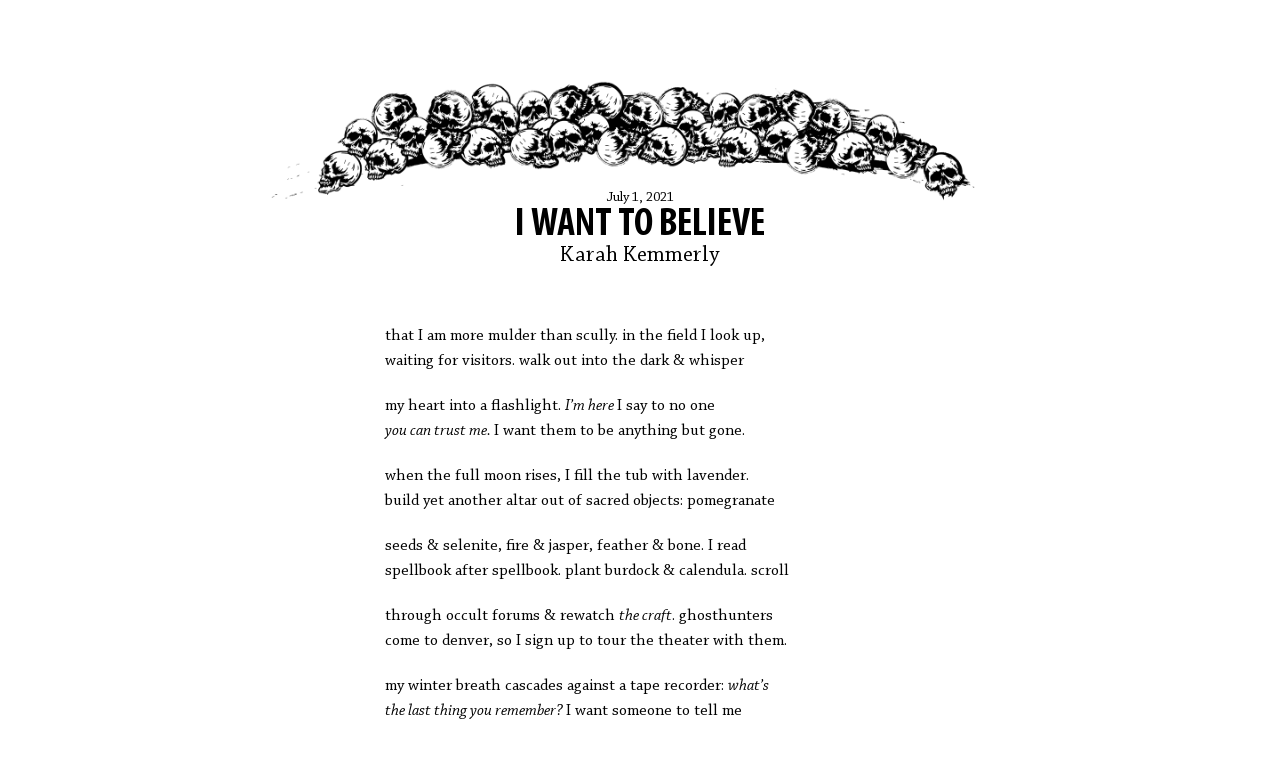

--- FILE ---
content_type: text/html; charset=utf-8
request_url: https://www.havehashad.com/hadposts/i-want-to-believe
body_size: 9529
content:
<!DOCTYPE html>
<html lang="en" class="poetry">
<head>
  <meta charset="utf-8" />
  <meta name="viewport" content="width=device-width, initial-scale=1">
		<title>HAD :: I want to believe by Karah Kemmerly</title>
    <meta name="twitter:card" content="summary_large_image">
    <meta name="twitter:site" content="@havehadhavehad">
    <meta name="twitter:title" content="I want to believe by Karah Kemmerly">
    <meta name="twitter:description" content="that I am more mulder than scully. in the field I look up, waiting for visitors. walk out into the dark &amp;amp; whisper  my heart into a flashlight. I’m here I say to no one you can trust me. I want them to be anything but gone.  when t">
		<meta property="og:type" content="article">
    <meta property="og:url" content="https://www.havehashad.com/hadposts/i-want-to-believe">
    <meta property="og:site_name" content="HAD">
    <meta property="article:author" content="Karah Kemmerly">
      <meta name="twitter:image" content="https://skulle.herokuapp.com/v1/eyJjb250ZW50IjoiSSB3YW50IHRvIGJlbGlldmUiLCJuYW1lIjoiS2FyYWggS2VtbWVybHkiLCJkYXRlIjoiSnVseSAgMSwgMjAyMSIsImludmVydCI6ZmFsc2UsImNsYXNzZXMiOiJwb2V0cnkiLCJ0ZW1wbGF0ZSI6IkNvbW1lbnQifQ==/fzwdVkdiyY1HKklp3fh2w21rLeE=/image.jpg">
      <meta property="og:image" content="https://skulle.herokuapp.com/v1/eyJjb250ZW50IjoiSSB3YW50IHRvIGJlbGlldmUiLCJuYW1lIjoiS2FyYWggS2VtbWVybHkiLCJkYXRlIjoiSnVseSAgMSwgMjAyMSIsImludmVydCI6ZmFsc2UsImNsYXNzZXMiOiJwb2V0cnkiLCJ0ZW1wbGF0ZSI6IkNvbW1lbnQifQ==/fzwdVkdiyY1HKklp3fh2w21rLeE=/image.jpg">
      <meta property="og:image:secure_url" content="https://skulle.herokuapp.com/v1/eyJjb250ZW50IjoiSSB3YW50IHRvIGJlbGlldmUiLCJuYW1lIjoiS2FyYWggS2VtbWVybHkiLCJkYXRlIjoiSnVseSAgMSwgMjAyMSIsImludmVydCI6ZmFsc2UsImNsYXNzZXMiOiJwb2V0cnkiLCJ0ZW1wbGF0ZSI6IkNvbW1lbnQifQ==/fzwdVkdiyY1HKklp3fh2w21rLeE=/image.jpg">
      <meta property="og:image:alt" content="Share card image for Hadpost">
    <meta property="og:title" content="I want to believe by Karah Kemmerly">
    <meta property="og:description" content="that I am more mulder than scully. in the field I look up, waiting for visitors. walk out into the dark &amp;amp; whisper  my heart into a flashlight. I’m here I say to no one you can trust me. I want them to be anything but gone.  when t">
	<meta name="viewport" content="width=device-width, initial-scale=1">
<meta name="version" content="1.0.0">
<link rel="stylesheet" media="all" href="/assets/fonts-6d7d5691057d1eef15236bcf8555019f661825af77cb549e223ec62c00f22b70.css" />
<link rel="stylesheet" media="all" href="/assets/application-648c41ce001c774095f55f7f84d81b8a7c0eb5fac8c2ccfa66fe221e83fe36b6.css" />
<link rel="stylesheet" media="all" href="/assets/had-f2586c99fb180fdad114bce29c74e8b78b42d66de3e0e6645d968cec0de759a0.css" />
<script src="/assets/hadposts-cd085774fa614594d6316919cd37a15fcbe18da92f31767612cfe0794d495e72.js"></script>
<link rel="apple-touch-icon" sizes="180x180" href="/apple-touch-icon.png">
<link rel="icon" type="image/png" sizes="32x32" href="/favicon-32x32.png">
<link rel="icon" type="image/png" sizes="16x16" href="/favicon-16x16.png">
<link rel="manifest" href="/site.webmanifest">
<link rel="mask-icon" href="/safari-pinned-tab.svg" color="#5bbad5">
<meta name="msapplication-TileColor" content="#da532c">
<meta name="theme-color" content="#ffffff">

<link rel="stylesheet" media="all" href="/assets/wenk-aecccd75ebf3b0b8a0798dc6e16e1691e7d1db3c96feeffb27d7bc98daf7079f.css" />

  <meta name="csrf-param" content="authenticity_token" />
<meta name="csrf-token" content="+Ihr4rHkTZiCSBJsk8n5s6dARarCUXpyKnvLxcN9qcHqOpZl7YqeV037cQN4kUlWUgDIVZTj81rmSM9D0y/Jsw==" />
</head>
<body class="had" data-post-count="1943">
  <div id="wrapper">
    <div id="inner-wrapper">
      <div id="content">
        <div id="left-column">
          <div class="screenshottable">
  <div class="feature-story">
    <div id="logo-main">
			<a href="/hadposts"><img alt="had logo" src="/assets/had-logo-9cafbaf5b459ee89de7566d8a455cf91dd43c3e31e19b71b21678ab17445dae1.png" /></a>    </div>
    <div class="title-block-large semi-transparent">
      <h3 class="date">July  1, 2021</h3>
      <h1 class="title"><a href="/hadposts/i-want-to-believe">I want to believe</a>
      </h1>
      <h2 class="author"><a href="https://www.havehashad.com/hadposts/author/karahkemmerly">Karah Kemmerly</a></h2>
    </div>
  </div>
  <div class="story-content">
    <p>that I am more mulder than scully. in the field I look up,<br />
waiting for visitors. walk out into the dark &amp; whisper</p>

<p>my heart into a flashlight. <em>I&rsquo;m here </em>I say to no one<br />
<em>you can trust me. </em>I want them to be anything but gone.</p>

<p>when the full moon rises, I fill the tub with lavender.<br />
build yet another altar out of sacred objects: pomegranate</p>

<p>seeds &amp; selenite, fire &amp; jasper, feather &amp; bone. I read<br />
spellbook after spellbook. plant burdock &amp; calendula. scroll</p>

<p>through occult forums &amp; rewatch <em>the craft</em>. ghosthunters<br />
come to denver, so I sign up to tour the theater with them.</p>

<p>my winter breath cascades against a tape recorder: <em>what&rsquo;s<br />
the last thing you remember? </em>I want someone to tell me</p>

<p>what the end will feel like. being swallowed by a wave? a swarm<br />
of fireflies? we huddle in a closet with our evps &amp; one woman</p>

<p>swears she feels a tap on her shoulder. <em>I&rsquo;m sorry </em>I say<br />
<em>that might have been me</em>. no specter meets me on the mezzanine,</p>

<p>no voice sneaks its way onto my playback. the truth is,<br />
I have no sixth sense. I spread the cards out in front of me</p>

<p>&amp; calmly answer my own questions. faced with a body,<br />
I&rsquo;d reach for a scalpel. investigate the most likely cause.</p>

  </div>
</div>
<div class="story-author-bio">
  <div class="story-author-bio-inner">
    <p><strong>Karah Kemmerly</strong> is a queer writer who grew up in northern California and completed her MFA at Oregon State University. You can find her ideas on Twitter <a href="https://twitter.com/karah_kemmerly">@karah_kemmerly</a> and her poems in&nbsp;<em>DEAR</em>,&nbsp;<em>Redivider</em>,&nbsp;<em>Watershed Review</em>, and&nbsp;<em>The Shore</em>. She lives in Portland, Oregon with a growing collection of plants.&nbsp;</p>

  </div>
</div>

        </div>
        <div id="right-column">
            <div id="features-sub-nav">
              <h1>Recent Posts</h1>
              <ul class="right-column-sub-nav">
                  <li><a href="/hadposts/ten-day-plan-for-detachment"><span class="sub-nav-title">TEN DAY PLAN FOR DETACHMENT</span><br /><span class="sub-nav-name">Alexandra Naughton</span></a></li>
                  <li><a href="/hadposts/3-poems-1e15cb92-0580-4d1c-9c8c-c66c8c203b1c"><span class="sub-nav-title">3 Poems</span><br /><span class="sub-nav-name">Meghan Harrison</span></a></li>
                  <li><a href="/hadposts/i-love-jcpenny-so-much-i-downloaded-a-stock-trading-app-for-the-express-purpose-of-buying-jcpenny-stock-only-to-find-them-a-privately-owned-company-which-made-me-love-them-that-much-more"><span class="sub-nav-title">I love JCPenney so much I downloaded a stock trading app for the express purpose of buying JCPenny stock only to find them a privately owned company which made me love them that much more</span><br /><span class="sub-nav-name">Alex Rost</span></a></li>
                  <li><a href="/hadposts/wild-dogs"><span class="sub-nav-title">Wild Dogs</span><br /><span class="sub-nav-name">Kitty Saint-Remy</span></a></li>
                  <li><a href="/hadposts/conversation-between-insomniac-philosopher-emil-cioran-and-poet-czeslaw-milosz"><span class="sub-nav-title">Conversation between Insomniac Philosopher Emil Cioran and Poet Czeslaw Milosz</span><br /><span class="sub-nav-name">Sophia Tone</span></a></li>
                  <li><a href="/hadposts/pondweed"><span class="sub-nav-title">Pondweed</span><br /><span class="sub-nav-name">Alice Wickenden</span></a></li>
              </ul>
            </div>
        </div>
        <div id="footer">
					<div id="had-nav">
	<ul id="pages-nav">
				<li><a href="/about-had">HAD</a></li>
				<li><a href="/having">SUBMIT?</a></li>
				<li><a href="/chaps">Chaps</a></li>
	<li><a href="https://store.havehashad.com/">Shop</a></li>
	<li><a href="/hadposts/archives">Archives</a></li>
    <li><a href="/hadposts/random">Random</a></li>
    <li class="social-icons"><a class="twitter-icon" href="https://twitter.com/havehadhavehad" target="_blank">Twitter</a></li>
    <li class="social-icons"><a class="instagram-icon" href="https://www.instagram.com/hadhavehadhave/" target="_blank">Instagram</a></li>
    <li class="social-icons"><a class="facebook-icon" href="https://www.facebook.com/hadhavehadhave" target="_blank">Facebook</a></li>
	<li class="social-icons"><a class="bluesky-icon" href="https://bsky.app/profile/havehashad.com" target="_blank">Bluesky</a></li>
	</ul>
	<div class="tracks">
		<img alt="bison tracks" src="/assets/tracks-6bad2ac9d671b55b013d130a419c924372c45514d657348ddad037038cf07e9b.png" />
		<div class="links">
				<a class="prev-had" href="/hadposts/to-mamimi-samejima">&lt; Previous</a>
				<a class="next-had" href="/hadposts/thyroid">Next &gt;</a>
		</div>
	</div>
	<div id="search">
		<form class="search" action="/hadposts/search" accept-charset="UTF-8" method="get"><input name="utf8" type="hidden" value="&#x2713;" autocomplete="off" />
			<input type="text" name="search" id="search_field" value="" title="Search..." class="search-query" placeholder="Search..." />
			<input type="submit" name="commit" value="SEARCH" data-disable-with="SEARCH" />
</form>	</div>
</div>

				</div>
    </div>
  </div>
  <script src="/assets/application-9ccc268e62cf4818613179178b593be5a02dd8b5fca48befa322cbb9669e2528.js"></script>
</body>
</html>


--- FILE ---
content_type: text/css
request_url: https://www.havehashad.com/assets/fonts-6d7d5691057d1eef15236bcf8555019f661825af77cb549e223ec62c00f22b70.css
body_size: -156
content:
@font-face {
  font-family: myriad-pro-condensed;
  src: url(/fonts/MyriadPro-Cond.woff2) format('woff2'),
      url(/fonts/MyriadPro-Cond.woff) format('woff');
  font-weight: normal;
  font-style: normal;
  font-display: block;
}

@font-face {
  font-family: chaparral-pro;
  src: url(/fonts/ChaparralPro-BoldIt.woff2) format('woff2'),
      url(/fonts/ChaparralPro-BoldIt.woff) format('woff');
  font-weight: bold;
  font-style: italic;
  font-display: block;
}

@font-face {
  font-family: myriad-pro-condensed;
  src: url(/fonts/MyriadPro-BoldIt.woff2) format('woff2'),
      url(/fonts/MyriadPro-BoldIt.woff) format('woff');
  font-weight: bold;
  font-style: italic;
  font-display: block;
}

@font-face {
  font-family: chaparral-pro;
  src: url(/fonts/ChaparralPro-Bold.woff2) format('woff2'),
      url(/fonts/ChaparralPro-Bold.woff) format('woff');
  font-weight: bold;
  font-style: normal;
  font-display: block;
}

@font-face {
  font-family: chaparral-pro;
  src: url(/fonts/ChaparralPro-Regular.woff2) format('woff2'),
      url(/fonts/ChaparralPro-Regular.woff) format('woff');
  font-weight: normal;
  font-style: normal;
  font-display: block;
}

@font-face {
  font-family: chaparral-pro;
  src: url(/fonts/ChaparralPro-Italic.woff2) format('woff2'),
      url(/fonts/ChaparralPro-Italic.woff) format('woff');
  font-weight: normal;
  font-style: italic;
  font-display: block;
}

@font-face {
  font-family: myriad-pro-condensed;
  src: url(/fonts/MyriadPro-BoldCondIt.woff2) format('woff2'),
      url(/fonts/MyriadPro-BoldCondIt.woff) format('woff');
  font-weight: bold;
  font-style: italic;
  font-display: block;
}

@font-face {
  font-family: myriad-pro-condensed;
  src: url(/fonts/MyriadPro-CondIt.woff2) format('woff2'),
      url(/fonts/MyriadPro-CondIt.woff) format('woff');
  font-weight: normal;
  font-style: italic;
  font-display: block;
}

@font-face {
  font-family: myriad-pro-condensed;
  src: url(/fonts/MyriadPro-BoldCond.woff2) format('woff2'),
      url(/fonts/MyriadPro-BoldCond.woff) format('woff');
  font-weight: bold;
  font-style: normal;
  font-display: block;
}



--- FILE ---
content_type: text/css
request_url: https://www.havehashad.com/assets/wenk-aecccd75ebf3b0b8a0798dc6e16e1691e7d1db3c96feeffb27d7bc98daf7079f.css
body_size: 21
content:
/**
 * wenk - Lightweight tooltip for the greater good
 * @version v1.0.2
 * (c) 2016 Tiaan du Plessis @mightyCrow |
 * @link
 * @license MIT
 */
 [data-wenk] {
    position: relative
}
[data-wenk]:after {
    position: absolute;
    font-size: 13px;
    border-radius: .4rem;
    content: attr(data-wenk);
    padding: 12.8px;
    padding: .8rem;
    /* background-color: rgba(17, 17, 17, .8); */
    /* box-shadow: 0 0 14px rgba(0, 0, 0, 0.1); */
    color: #000;
    line-height: 20px;
    line-height: 1.25rem;
    text-align: left;
    z-index: 1;
    pointer-events: none;
    display: block;
    opacity: 0;
    visibility: hidden;
    -webkit-transition: opacity .3s;
    transition: opacity .3s;
    bottom: 100%;
    left: 50%;
    -webkit-transform: translate(-50%, 10px);
            transform: translate(-50%, 10px);
    white-space: pre;
    width: auto
}
[data-wenk]:after {
    opacity: 0
}
[data-wenk]:hover {
    overflow: visible
}
[data-wenk]:hover:after {
    display: block;
    opacity: 1;
    visibility: visible;
    -webkit-transform: translate(-50%, -10px);
            transform: translate(-50%, -10px)
}
[data-wenk].wenk--bottom, [data-wenk][data-wenk-pos="bottom"] {}
[data-wenk].wenk--bottom:after, [data-wenk][data-wenk-pos="bottom"]:after {
    bottom: auto;
    top: 100%;
    left: 50%;
    -webkit-transform: translate(-50%, -10px);
            transform: translate(-50%, -10px)
}
[data-wenk].wenk--bottom:hover, [data-wenk][data-wenk-pos="bottom"]:hover {}
[data-wenk].wenk--bottom:hover:after, [data-wenk][data-wenk-pos="bottom"]:hover:after {
    -webkit-transform: translate(-50%, 10px);
            transform: translate(-50%, 10px)
}
[data-wenk].wenk--left, [data-wenk][data-wenk-pos="left"] {}
[data-wenk].wenk--left:after, [data-wenk][data-wenk-pos="left"]:after {
    bottom: auto;
    left: auto;
    top: 50%;
    right: 100%;
    -webkit-transform: translate(10px, -50%);
            transform: translate(10px, -50%)
}
[data-wenk].wenk--left:hover, [data-wenk][data-wenk-pos="left"]:hover {}
[data-wenk].wenk--left:hover:after, [data-wenk][data-wenk-pos="left"]:hover:after {
    -webkit-transform: translate(-10px, -50%);
            transform: translate(-10px, -50%)
}
[data-wenk].wenk--right, [data-wenk][data-wenk-pos="right"] {}
[data-wenk].wenk--right:after, [data-wenk][data-wenk-pos="right"]:after {
    bottom: auto;
    top: 50%;
    left: 100%;
    -webkit-transform: translate(-10px, -50%);
            transform: translate(-10px, -50%)
}
[data-wenk].wenk--right:hover, [data-wenk][data-wenk-pos="right"]:hover {}
[data-wenk].wenk--right:hover:after, [data-wenk][data-wenk-pos="right"]:hover:after {
    -webkit-transform: translate(10px, -50%);
            transform: translate(10px, -50%)
}
[data-wenk][data-wenk-length="small"]:after, [data-wenk].wenk-length--small:after {
    white-space: normal;
    width: 80px
}
[data-wenk][data-wenk-length="medium"]:after, [data-wenk].wenk-length--medium:after {
    white-space: normal;
    width: 150px
}
[data-wenk][data-wenk-length="large"]:after, [data-wenk].wenk-length--large:after {
    white-space: normal;
    width: 260px
}
[data-wenk][data-wenk-length="fit"]:after, [data-wenk].wenk-length--fit:after {
    white-space: normal;
    width: 100%
}
[data-wenk][data-wenk-align="right"]:after, [data-wenk].wenk-align--right:after {
    text-align: right
}
[data-wenk][data-wenk-align="center"]:after, [data-wenk].wenk-align--center:after {
    text-align: center
}
